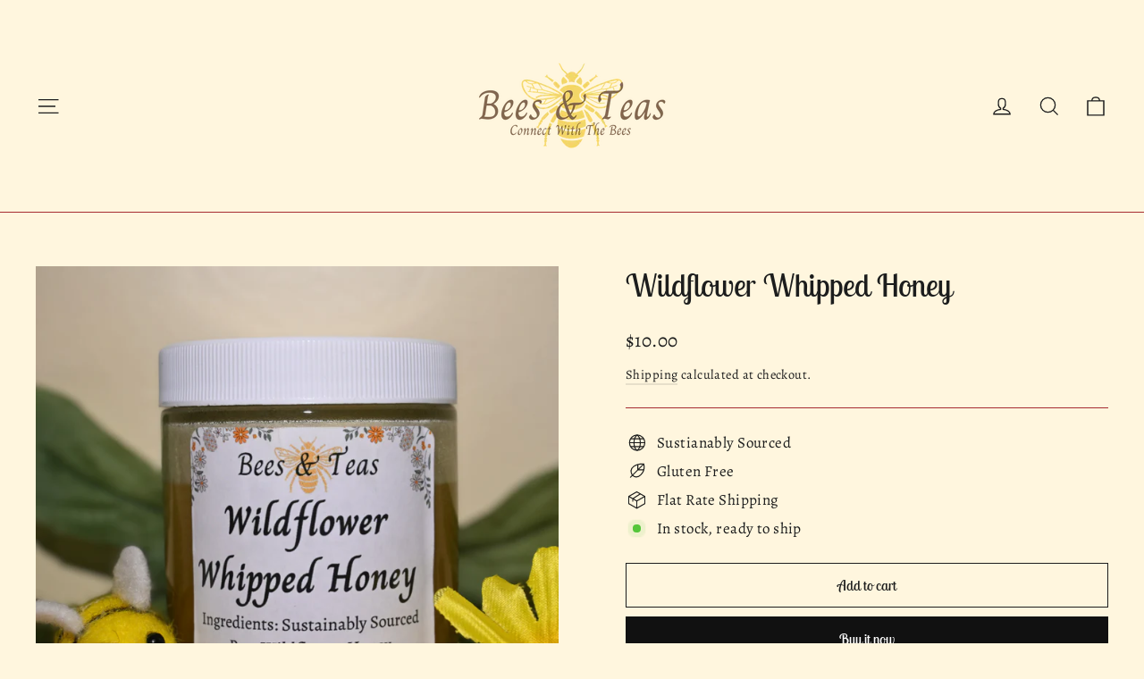

--- FILE ---
content_type: text/javascript; charset=utf-8
request_url: https://bees-teas.com/products/original-whipped-honey.js
body_size: 332
content:
{"id":7162762363052,"title":"Wildflower Whipped Honey","handle":"original-whipped-honey","description":"\u003cp\u003eThe purest whipped honey our original whipped honey is made from raw wildflower honey that has been aged and spun to create a creamy and delicious treat.\u003c\/p\u003e\n\u003cp\u003eWe never add sugar or preservatives to our honey so it comes with all the healthy benefits. \u003c\/p\u003e\n\u003cp\u003eIngredients: Raw Wildflower Honey.\u003c\/p\u003e","published_at":"2025-11-12T20:36:05-05:00","created_at":"2022-01-30T09:25:42-05:00","vendor":"Bees and Teas","type":"","tags":["Honey","Whipped Honey"],"price":1000,"price_min":1000,"price_max":1000,"available":true,"price_varies":false,"compare_at_price":null,"compare_at_price_min":0,"compare_at_price_max":0,"compare_at_price_varies":false,"variants":[{"id":41121247658156,"title":"Default Title","option1":"Default Title","option2":null,"option3":null,"sku":"","requires_shipping":true,"taxable":false,"featured_image":null,"available":true,"name":"Wildflower Whipped Honey","public_title":null,"options":["Default Title"],"price":1000,"weight":227,"compare_at_price":null,"inventory_management":"shopify","barcode":"","requires_selling_plan":false,"selling_plan_allocations":[]}],"images":["\/\/cdn.shopify.com\/s\/files\/1\/0600\/5283\/2428\/files\/Wildflower2.png?v=1763227361"],"featured_image":"\/\/cdn.shopify.com\/s\/files\/1\/0600\/5283\/2428\/files\/Wildflower2.png?v=1763227361","options":[{"name":"Title","position":1,"values":["Default Title"]}],"url":"\/products\/original-whipped-honey","media":[{"alt":null,"id":44202853007663,"position":1,"preview_image":{"aspect_ratio":1.0,"height":1080,"width":1080,"src":"https:\/\/cdn.shopify.com\/s\/files\/1\/0600\/5283\/2428\/files\/Wildflower2.png?v=1763227361"},"aspect_ratio":1.0,"height":1080,"media_type":"image","src":"https:\/\/cdn.shopify.com\/s\/files\/1\/0600\/5283\/2428\/files\/Wildflower2.png?v=1763227361","width":1080}],"requires_selling_plan":false,"selling_plan_groups":[]}

--- FILE ---
content_type: text/javascript
request_url: https://product-options-js.avisplus.io/60052832428.js
body_size: 1284
content:
var optionsConfig = {
                            "enabled": true,
                            "show_cart_discount": false,
                            "css": "\n\n",
                            "shop_id": "60052832428",
                            "text_price_add": "",
                            "text_customization_cost_for": "",
                            "text_alert_text_input": "",
                            "text_alert_number_input": "",
                            "text_alert_checkbox_radio_swatches_input": "",
                            "show_watermark_on_product_page": "true",
                            "optionSets": [{"_id":"6361596f7dcd942a8f7bdd29","shop_id":"60052832428","option_set_name":"Black Tea Sampler","all_products":false,"rule_sets":[[{"type":"tag","selector":"Sampler"}],[{"type":"tag","selector":"Black Tea"}]],"options":[{"_id":"636158f07dcd942a8f7bdd19","shop_id":"60052832428","option_id":"QZyc1Jl22XEGQt4FQm6l95jADwAcRu","option_name":"Black Teas","label_product":"Available Black Teas","label_cart":"Black Tea Selected","type":"swatch","class_name":"","default_value":"","min":null,"max":null,"min_selections":3,"max_selections":5,"placeholder":"","max_length":null,"allow_multiple":"true","help_text":"","help_text_select":"tooltip","allow_hover_img":"true","option_values":[{"option_id":"","value_id":"uGAoeijNnqco2rbcDOR8358E8AEHjm","value":"Chizard The Wizard - Caramel Chai ","price":0,"type":"adjustprice","productId":"","productVariationId":"","productName":"","swatch":{"color":"","is_color":false,"file_image_url":"https://product-options-img.avisplus.io/60052832428/60052832428_1667323358016_png"}},{"option_id":"","value_id":"67rqsTg-jBlOv9IfdOR1oZbGXNUAHz","value":"Hitchhiker's Brew - Masala Chai","price":0,"type":"adjustprice","productId":"","productVariationId":"","productName":"","swatch":{"color":"","is_color":false,"file_image_url":"https://product-options-img.avisplus.io/60052832428/60052832428_1667323695744_png"}},{"option_id":"","value_id":"x8BDBPr2H8z8-F9XWaS_Vn9gmr7Z2x","value":"Mischief Managed - Spiced Chai","price":0,"type":"adjustprice","productId":"","productVariationId":"","productName":"","swatch":{"color":"","is_color":false,"file_image_url":"https://product-options-img.avisplus.io/60052832428/60052832428_1667323803600_png"}},{"option_id":"","value_id":"2ladMSksN7gonMbyCqX-k97t1XFIUr","value":"Practical Magic - Mint Chocolate Tea","price":0,"type":"adjustprice","productId":"","productVariationId":"","productName":"","swatch":{"color":"","is_color":false,"file_image_url":"https://product-options-img.avisplus.io/60052832428/60052832428_1667323836032_Tea Thumbnailpng"}},{"option_id":"","value_id":"iMuz0_moIHwN4VuDS--CnGYeXkmr8b","value":"Miracle Max - Blueberry Black Tea","price":0,"type":"adjustprice","productId":"","productVariationId":"","productName":"","swatch":{"color":"","file_image_url":"","is_color":true}},{"option_id":"","value_id":"kM7R-fBaBXSuoDSZTzdeNHCNAOD5Pw","value":"REDRUM - Cranberry Black Tea","price":0,"type":"adjustprice","productId":"","productVariationId":"","productName":"","swatch":{"color":"","is_color":false,"file_image_url":"https://product-options-img.avisplus.io/60052832428/60052832428_1667323945752_png"}},{"option_id":"","value_id":"7ZcoYs5w0GsA4TYmgmsiO_Yo4XzG1X","value":"Ice Queen - Tropical Ice Tea","price":0,"type":"adjustprice","productId":"","productVariationId":"","productName":"","swatch":{"color":"","is_color":false,"file_image_url":"https://product-options-img.avisplus.io/60052832428/60052832428_1667323974397_png"}},{"option_id":"","value_id":"RWhrCeTnB1MO8N566n52hULY-ncqsg","value":"Bard's Ballad - Raspberry Chocolate Tea","price":0,"type":"adjustprice","productId":"","productVariationId":"","productName":"","swatch":{"color":"","file_image_url":"","is_color":true}},{"option_id":"","value_id":"U4E07guIMWuBCvVhhDAQTYacejgrhw","value":"Queen's Breakfast - English Breakfast Tea","price":0,"type":"adjustprice","productId":"","productVariationId":"","productName":"","swatch":{"color":"","is_color":false,"file_image_url":"https://product-options-img.avisplus.io/60052832428/60052832428_1667324040185_Tea Thumbnailpng"}},{"option_id":"","value_id":"GV7IejBQBd_vZLTdCUogL1vSzrvZob","value":"Laird's Breakfast - Scottish Breakfast Tea","price":0,"type":"adjustprice","productId":"","productVariationId":"","productName":"","swatch":{"color":"","is_color":false,"file_image_url":"https://product-options-img.avisplus.io/60052832428/60052832428_1667324066414_png"}},{"option_id":"","value_id":"F3sSH8ual2pWxfOc1yvgL0r70KRwDN","value":"Picard - Earl Grey Tea","price":0,"type":"adjustprice","productId":"","productVariationId":"","productName":"","swatch":{"color":"","is_color":false,"file_image_url":"https://product-options-img.avisplus.io/60052832428/60052832428_1667324105238_Holiday Thumbnail New png"}}],"conditional_logic":{"type":"show","logic":"all","condition_items":[]},"is_option_set":false,"sort":1,"created_at":"2022-11-01T17:35:44.840Z","updated_at":"2022-11-01T17:35:44.841Z","checked":true,"required":false,"input_name":"Swatches","input":"swatch"}],"created_at":"2022-11-01T17:37:51.813Z","updated_at":"2022-11-01T17:37:51.813Z"}]
                          };

--- FILE ---
content_type: text/javascript
request_url: https://bees-teas.com/cdn/shop/t/3/assets/globo.options.data.min.js?v=73164756203968857241670866793
body_size: 667
content:
GPOConfigs.options[78150] = {"elements":[{"id":"checkbox-3","type":"checkbox","label":"Caffeine Free - Herbal Tea","label_on_cart":"Herbal Tea","option_values":[{"id":5,"value":"Tea of Power - Meditation Tea","product_id":null,"product_handle":null,"variant_id":null,"variant_title":null,"price":null},{"id":4,"value":"Highland Mist - Mint Meditation Tea","product_id":null,"product_handle":null,"variant_id":null,"variant_title":null},{"id":6,"value":"Gryffins Sword - Clove and Orange Rooibos Tea","product_id":null,"product_handle":null,"variant_id":null,"variant_title":null,"price":null},{"id":7,"value":"Helgas Brew- Cranberry Spice Herbal Tea","product_id":null,"product_handle":null,"variant_id":null,"variant_title":null,"price":null},{"id":2,"value":"Spellbound - Pink Herbal Tea","product_id":null,"product_handle":null,"variant_id":null,"variant_title":null},{"id":3,"value":"Morpheus - Bedtime Herbal Tea","product_id":null,"product_handle":null,"variant_id":null,"variant_title":null},{"id":8,"value":"Viscount - Red Wine Herbal","product_id":null,"product_handle":null,"variant_id":null,"variant_title":null,"price":null}],"required":false,"hidden_label":false,"label_has_value":false,"min":"","max":"1","default_value":"","helptext":"","helptext_position":"below","class_name":"","columnWidth":100},{"id":"checkbox-1","type":"checkbox","label":"Low Caffeine - Green Tea","label_on_cart":"Green Tea","option_values":[{"id":3,"value":"Old Gods - Orange and Almond Sencha Green Tea","product_id":null,"product_handle":null,"variant_id":null,"variant_title":null},{"id":4,"value":"Salazar Secret - Sweet Fruit Green and White Tea","product_id":null,"product_handle":null,"variant_id":null,"variant_title":null},{"id":5,"value":"Jasmine Dragon - Jasmine Ginger Green Tea","product_id":null,"product_handle":null,"variant_id":null,"variant_title":null,"price":null},{"id":6,"value":"Dearest Reader - Floral Green Tea","product_id":null,"product_handle":null,"variant_id":null,"variant_title":null,"price":null}],"required":false,"hidden_label":false,"label_has_value":false,"min":"","max":"1","default_value":"","helptext":"","helptext_position":"below","class_name":"","columnWidth":100,"conditionalField":false,"clo":{"display":"show","match":"all","whens":[{"select":"null","where":"EQUALS","value":""}]}},{"id":"checkbox-4","type":"checkbox","label":"Low Caffeine - White Tea","label_on_cart":"White Tea","option_values":[{"id":1,"value":"Misty Mountains - Floral White Tea","product_id":null,"product_handle":null,"variant_id":null,"variant_title":null,"price":null}],"required":false,"hidden_label":false,"label_has_value":false,"min":"","max":"1","default_value":"","helptext":"","helptext_position":"below","class_name":"","columnWidth":100,"conditionalField":false,"clo":{"display":"show","match":"all","whens":[{"select":"null","where":"EQUALS","value":""}]}},{"id":"checkbox-2","type":"checkbox","label":"Medium Caffeine - Black Tea","label_on_cart":"Black Tea","option_values":[{"id":0,"value":"Queens Breakfast - English Breakfast Tea","product_id":null,"product_handle":null,"variant_id":null,"variant_title":null},{"id":2,"value":"REDRUM - Cranberry Black Tea","product_id":null,"product_handle":null,"variant_id":null,"variant_title":null},{"id":3,"value":"Miracle Max- Blueberry Black Tea","product_id":null,"product_handle":null,"variant_id":null,"variant_title":null},{"id":10,"value":"Ice Queen - Tropical Ice Tea","product_id":null,"product_handle":null,"variant_id":null,"variant_title":null,"price":null},{"id":11,"value":"Gnome-ology Chestnut Black Tea","product_id":null,"product_handle":null,"variant_id":null,"variant_title":null,"price":null}],"required":false,"hidden_label":false,"label_has_value":false,"min":"","max":"1","default_value":"","helptext":"","helptext_position":"below","class_name":"","columnWidth":100,"conditionalField":false,"clo":{"display":"show","match":"all","whens":[{"select":"null","where":"EQUALS","value":""}]}},{"id":"checkbox-5","type":"checkbox","label":"High Caffeine - Black Tea","label_on_cart":"High Caffeine ","option_values":[{"id":4,"value":"Practical Magic - Mint Chocolate Black Tea","product_id":null,"product_handle":null,"variant_id":null,"variant_title":null},{"id":5,"value":"Mischief Managed - Spiced Chai Black Tea","product_id":null,"product_handle":null,"variant_id":null,"variant_title":null,"price":null},{"id":6,"value":"Hitchhikers Brew - Masala Chai Black Tea","product_id":null,"product_handle":null,"variant_id":null,"variant_title":null,"price":null},{"id":7,"value":"Chizard the Wizard - Caramel Chai Black Tea","product_id":null,"product_handle":null,"variant_id":null,"variant_title":null,"price":null}],"required":false,"hidden_label":false,"label_has_value":false,"min":"","max":"1","default_value":"","helptext":"","helptext_position":"below","class_name":"","columnWidth":100,"conditionalField":false,"clo":{"display":"show","match":"all","whens":[{"select":"null","where":"EQUALS","value":""}]}}],"add-elements":null,"products":{"rule":{"manual":{"enable":true,"ids":[7180419268780,7180860719276,7301425660076,7525158256812,8020889796911]},"automate":{"enable":false,"operator":"and","conditions":[{"select":"TITLE","where":"EQUALS","value":null}]},"all":{"enable":false}}},"status":0}
GPOConfigs.options[78197] = {"elements":[{"id":"checkbox-2","type":"checkbox","label":"Black Tea - Medium to High Caffeine ","label_on_cart":"Black Tea","option_values":[{"id":0,"value":"Queens Breakfast - English Breakfast Tea (Medium Caffeine)","product_id":null,"product_handle":null,"variant_id":null,"variant_title":null},{"id":3,"value":"Miracle Max - Blueberry Tea (Medium Caffeine)","product_id":null,"product_handle":null,"variant_id":null,"variant_title":null},{"id":4,"value":"Practical Magic - Chocolate and Mint Tea (High Caffeine)","product_id":null,"product_handle":null,"variant_id":null,"variant_title":null},{"id":5,"value":"Bards Ballad - Chocolate Raspberry Tea (High Caffeine)","product_id":null,"product_handle":null,"variant_id":null,"variant_title":null},{"id":6,"value":"Diamond Of The Season - Fruity Green and Black Tea (Medium Caffeine)","product_id":null,"product_handle":null,"variant_id":null,"variant_title":null},{"id":7,"value":"Redrum - Cranberry Black Tea (High Caffeine)","product_id":null,"product_handle":null,"variant_id":null,"variant_title":null},{"id":8,"value":"Picard - Earl Grey Tea ( Medium Caffeine)","product_id":null,"product_handle":null,"variant_id":null,"variant_title":null},{"id":9,"value":"Lairds Breakfast- Scottish Breakfast Tea (Very High Caffeine)","product_id":null,"product_handle":null,"variant_id":null,"variant_title":null},{"id":10,"value":"Mischief Managed - Chai Black Tea (High Caffeine)","product_id":null,"product_handle":null,"variant_id":null,"variant_title":null},{"id":11,"value":"Hitchhikers Brew- Chai Black Tea (High Caffeine)","product_id":null,"product_handle":null,"variant_id":null,"variant_title":null},{"id":12,"value":"Chizard the Wizard - Chai Black Tea ( High Caffeine)","product_id":null,"product_handle":null,"variant_id":null,"variant_title":null,"price":null},{"id":13,"value":"Ice Queen - Tropical Ice Tea (Medium Caffeine)","product_id":null,"product_handle":null,"variant_id":null,"variant_title":null,"price":null}],"required":false,"hidden_label":false,"label_has_value":false,"min":"","max":"","default_value":"","helptext":"","helptext_position":"below","class_name":"","columnWidth":100}],"add-elements":null,"watermark":{"remove_watermark":false},"products":{"rule":{"manual":{"enable":true,"ids":[7180780306604,7301425660076]},"automate":{"enable":false,"operator":"and","conditions":[{"select":"TITLE","where":"EQUALS","value":null}]},"all":{"enable":false}}},"status":0}
GPOConfigs.options[78198] = {"elements":[{"id":"checkbox-3","type":"checkbox","label":"Herbal Tea - Caffeine Free","label_on_cart":"Herbal Tea - Caffeine Free","option_values":[{"id":5,"value":"Helgas Brew - Berry and Clove Herbal Blend","product_id":null,"product_handle":null,"variant_id":null,"variant_title":null},{"id":9,"value":"The Gryffins Sword - Cinnamon Rooibos Tea","product_id":null,"product_handle":null,"variant_id":null,"variant_title":null},{"id":2,"value":"Spellbound - Herbal Tea","product_id":null,"product_handle":null,"variant_id":null,"variant_title":null},{"id":3,"value":"Morpheus - Chamomile Lavender Tea","product_id":null,"product_handle":null,"variant_id":null,"variant_title":null},{"id":4,"value":"Highland Mist - Tulsi Meditation Tea","product_id":null,"product_handle":null,"variant_id":null,"variant_title":null},{"id":7,"value":"The Viscount - Mulled Wine Tea","product_id":null,"product_handle":null,"variant_id":null,"variant_title":null},{"id":10,"value":"Hocus Pocus - Orange Rooibos Tea","product_id":null,"product_handle":null,"variant_id":null,"variant_title":null,"price":null}],"required":false,"hidden_label":false,"label_has_value":false,"min":"","max":"","default_value":"","helptext":"","helptext_position":"below","class_name":"","columnWidth":100}],"add-elements":null,"products":{"rule":{"manual":{"enable":true,"ids":[7181028556972,7301425660076]},"automate":{"enable":false,"operator":"and","conditions":[{"select":"TITLE","where":"EQUALS","value":null}]},"all":{"enable":false}}},"status":0}
GPOConfigs.options[101232] = {"elements":[{"id":"checkbox-1","type":"checkbox","label":"White Tea - Low Caffeine","label_on_cart":"White Tea","option_values":[{"id":1,"value":"Misty Mountain - Peony White Tea","product_id":null,"product_handle":null,"variant_id":null,"variant_title":null,"price":null}],"required":false,"hidden_label":false,"label_has_value":false,"min":"","max":"","default_value":"","helptext":"","helptext_position":"below","class_name":"","columnWidth":100}],"add-elements":null,"products":{"rule":{"manual":{"enable":true,"ids":[7180419268780,7180860719276,7301425660076]},"automate":{"enable":false,"operator":"and","conditions":[{"select":"TITLE","where":"EQUALS","value":null}]},"all":{"enable":false}}},"status":0}
GPOConfigs.options[156836] = {"elements":[{"id":"checkbox-1","type":"checkbox","label":"Green Tea - Low Caffeine ","label_on_cart":"Green Tea","option_values":[{"id":2,"value":"Jasmine Dragon- Jasmine Ginger Mao Feng Tea","product_id":null,"product_handle":null,"variant_id":null,"variant_title":null,"price":null},{"id":3,"value":"Old Gods - Orange Almond Sencha Tea","product_id":null,"product_handle":null,"variant_id":null,"variant_title":null,"price":null},{"id":4,"value":"Salazars Secret - Papaya Pineapple Green and White Tea","product_id":null,"product_handle":null,"variant_id":null,"variant_title":null,"price":null},{"id":5,"value":"Dearest Reader - Floral Green and White Tea","product_id":null,"product_handle":null,"variant_id":null,"variant_title":null,"price":null}],"required":false,"hidden_label":false,"label_has_value":false,"min":"","max":"","default_value":"","helptext":"","helptext_position":"below","class_name":"","columnWidth":100}],"add-elements":null,"products":{"rule":{"manual":{"enable":false,"ids":[]},"automate":{"enable":true,"operator":"and","conditions":[{"select":"TITLE","where":"EQUALS","value":"wait"}]},"all":{"enable":false}}},"status":0}


--- FILE ---
content_type: text/javascript; charset=utf-8
request_url: https://bees-teas.com/collections/whipped-honey/products/original-whipped-honey.js
body_size: 697
content:
{"id":7162762363052,"title":"Wildflower Whipped Honey","handle":"original-whipped-honey","description":"\u003cp\u003eThe purest whipped honey our original whipped honey is made from raw wildflower honey that has been aged and spun to create a creamy and delicious treat.\u003c\/p\u003e\n\u003cp\u003eWe never add sugar or preservatives to our honey so it comes with all the healthy benefits. \u003c\/p\u003e\n\u003cp\u003eIngredients: Raw Wildflower Honey.\u003c\/p\u003e","published_at":"2025-11-12T20:36:05-05:00","created_at":"2022-01-30T09:25:42-05:00","vendor":"Bees and Teas","type":"","tags":["Honey","Whipped Honey"],"price":1000,"price_min":1000,"price_max":1000,"available":true,"price_varies":false,"compare_at_price":null,"compare_at_price_min":0,"compare_at_price_max":0,"compare_at_price_varies":false,"variants":[{"id":41121247658156,"title":"Default Title","option1":"Default Title","option2":null,"option3":null,"sku":"","requires_shipping":true,"taxable":false,"featured_image":null,"available":true,"name":"Wildflower Whipped Honey","public_title":null,"options":["Default Title"],"price":1000,"weight":227,"compare_at_price":null,"inventory_management":"shopify","barcode":"","requires_selling_plan":false,"selling_plan_allocations":[]}],"images":["\/\/cdn.shopify.com\/s\/files\/1\/0600\/5283\/2428\/files\/Wildflower2.png?v=1763227361"],"featured_image":"\/\/cdn.shopify.com\/s\/files\/1\/0600\/5283\/2428\/files\/Wildflower2.png?v=1763227361","options":[{"name":"Title","position":1,"values":["Default Title"]}],"url":"\/products\/original-whipped-honey","media":[{"alt":null,"id":44202853007663,"position":1,"preview_image":{"aspect_ratio":1.0,"height":1080,"width":1080,"src":"https:\/\/cdn.shopify.com\/s\/files\/1\/0600\/5283\/2428\/files\/Wildflower2.png?v=1763227361"},"aspect_ratio":1.0,"height":1080,"media_type":"image","src":"https:\/\/cdn.shopify.com\/s\/files\/1\/0600\/5283\/2428\/files\/Wildflower2.png?v=1763227361","width":1080}],"requires_selling_plan":false,"selling_plan_groups":[]}